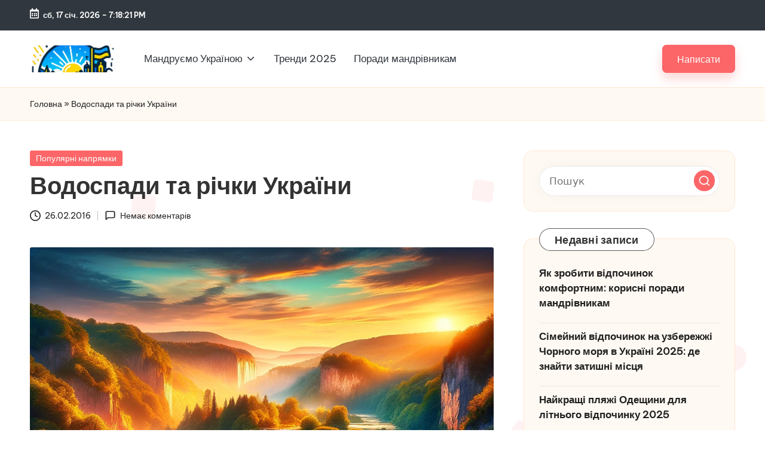

--- FILE ---
content_type: text/html; charset=UTF-8
request_url: https://demievka.kiev.ua/2016/02/vliyanie-kompyuternyx-igr-na-razvitie-rebyonka/
body_size: 20954
content:

<!DOCTYPE html>
<html lang="uk" itemscope itemtype="http://schema.org/WebPage" >
<head>
	<meta charset="UTF-8">
	<link rel="profile" href="https://gmpg.org/xfn/11">
	<meta name='robots' content='index, follow, max-image-preview:large, max-snippet:-1, max-video-preview:-1' />

<!-- Google Tag Manager for WordPress by gtm4wp.com -->
<script data-cfasync="false" data-pagespeed-no-defer>
	var gtm4wp_datalayer_name = "dataLayer";
	var dataLayer = dataLayer || [];
</script>
<!-- End Google Tag Manager for WordPress by gtm4wp.com --><meta name="viewport" content="width=device-width, initial-scale=1">
	<!-- This site is optimized with the Yoast SEO plugin v25.5 - https://yoast.com/wordpress/plugins/seo/ -->
	<title>Водоспади та річки України - Подорожуй Україною з Demievka</title>
	<link rel="canonical" href="https://demievka.kiev.ua/2016/02/vliyanie-kompyuternyx-igr-na-razvitie-rebyonka/" />
	<meta property="og:locale" content="uk_UA" />
	<meta property="og:type" content="article" />
	<meta property="og:title" content="Водоспади та річки України - Подорожуй Україною з Demievka" />
	<meta property="og:description" content="Україна — країна, що має неймовірну кількість природних див, серед яких особливе місце займають водоспади&hellip;" />
	<meta property="og:url" content="https://demievka.kiev.ua/2016/02/vliyanie-kompyuternyx-igr-na-razvitie-rebyonka/" />
	<meta property="og:site_name" content="Подорожуй Україною з Demievka" />
	<meta property="article:published_time" content="2016-02-26T09:47:03+00:00" />
	<meta property="article:modified_time" content="2024-03-26T09:51:41+00:00" />
	<meta property="og:image" content="https://demievka.kiev.ua/wp-content/uploads/2024/03/171.webp" />
	<meta property="og:image:width" content="1024" />
	<meta property="og:image:height" content="1024" />
	<meta property="og:image:type" content="image/webp" />
	<meta name="author" content="melmen" />
	<meta name="twitter:card" content="summary_large_image" />
	<meta name="twitter:label1" content="Написано" />
	<meta name="twitter:data1" content="melmen" />
	<meta name="twitter:label2" content="Прибл. час читання" />
	<meta name="twitter:data2" content="2 хвилини" />
	<script type="application/ld+json" class="yoast-schema-graph">{"@context":"https://schema.org","@graph":[{"@type":"Article","@id":"https://demievka.kiev.ua/2016/02/vliyanie-kompyuternyx-igr-na-razvitie-rebyonka/#article","isPartOf":{"@id":"https://demievka.kiev.ua/2016/02/vliyanie-kompyuternyx-igr-na-razvitie-rebyonka/"},"author":{"name":"melmen","@id":"https://demievka.kiev.ua/#/schema/person/8c16f9b9e86f4913c2a457cc9cf819de"},"headline":"Водоспади та річки України","datePublished":"2016-02-26T09:47:03+00:00","dateModified":"2024-03-26T09:51:41+00:00","mainEntityOfPage":{"@id":"https://demievka.kiev.ua/2016/02/vliyanie-kompyuternyx-igr-na-razvitie-rebyonka/"},"wordCount":408,"commentCount":0,"publisher":{"@id":"https://demievka.kiev.ua/#/schema/person/8c16f9b9e86f4913c2a457cc9cf819de"},"image":{"@id":"https://demievka.kiev.ua/2016/02/vliyanie-kompyuternyx-igr-na-razvitie-rebyonka/#primaryimage"},"thumbnailUrl":"https://demievka.kiev.ua/wp-content/uploads/2024/03/171.webp","articleSection":["Популярні напрямки"],"inLanguage":"uk","potentialAction":[{"@type":"CommentAction","name":"Comment","target":["https://demievka.kiev.ua/2016/02/vliyanie-kompyuternyx-igr-na-razvitie-rebyonka/#respond"]}]},{"@type":"WebPage","@id":"https://demievka.kiev.ua/2016/02/vliyanie-kompyuternyx-igr-na-razvitie-rebyonka/","url":"https://demievka.kiev.ua/2016/02/vliyanie-kompyuternyx-igr-na-razvitie-rebyonka/","name":"Водоспади та річки України - Подорожуй Україною з Demievka","isPartOf":{"@id":"https://demievka.kiev.ua/#website"},"primaryImageOfPage":{"@id":"https://demievka.kiev.ua/2016/02/vliyanie-kompyuternyx-igr-na-razvitie-rebyonka/#primaryimage"},"image":{"@id":"https://demievka.kiev.ua/2016/02/vliyanie-kompyuternyx-igr-na-razvitie-rebyonka/#primaryimage"},"thumbnailUrl":"https://demievka.kiev.ua/wp-content/uploads/2024/03/171.webp","datePublished":"2016-02-26T09:47:03+00:00","dateModified":"2024-03-26T09:51:41+00:00","breadcrumb":{"@id":"https://demievka.kiev.ua/2016/02/vliyanie-kompyuternyx-igr-na-razvitie-rebyonka/#breadcrumb"},"inLanguage":"uk","potentialAction":[{"@type":"ReadAction","target":["https://demievka.kiev.ua/2016/02/vliyanie-kompyuternyx-igr-na-razvitie-rebyonka/"]}]},{"@type":"ImageObject","inLanguage":"uk","@id":"https://demievka.kiev.ua/2016/02/vliyanie-kompyuternyx-igr-na-razvitie-rebyonka/#primaryimage","url":"https://demievka.kiev.ua/wp-content/uploads/2024/03/171.webp","contentUrl":"https://demievka.kiev.ua/wp-content/uploads/2024/03/171.webp","width":1024,"height":1024},{"@type":"BreadcrumbList","@id":"https://demievka.kiev.ua/2016/02/vliyanie-kompyuternyx-igr-na-razvitie-rebyonka/#breadcrumb","itemListElement":[{"@type":"ListItem","position":1,"name":"Головна","item":"https://demievka.kiev.ua/"},{"@type":"ListItem","position":2,"name":"Водоспади та річки України"}]},{"@type":"WebSite","@id":"https://demievka.kiev.ua/#website","url":"https://demievka.kiev.ua/","name":"Подорожуй з Demievka","description":"Традиції, Напрямки, Поради","publisher":{"@id":"https://demievka.kiev.ua/#/schema/person/8c16f9b9e86f4913c2a457cc9cf819de"},"potentialAction":[{"@type":"SearchAction","target":{"@type":"EntryPoint","urlTemplate":"https://demievka.kiev.ua/?s={search_term_string}"},"query-input":{"@type":"PropertyValueSpecification","valueRequired":true,"valueName":"search_term_string"}}],"inLanguage":"uk"},{"@type":["Person","Organization"],"@id":"https://demievka.kiev.ua/#/schema/person/8c16f9b9e86f4913c2a457cc9cf819de","name":"melmen","image":{"@type":"ImageObject","inLanguage":"uk","@id":"https://demievka.kiev.ua/#/schema/person/image/","url":"https://demievka.kiev.ua/wp-content/uploads/2024/03/cropped-6.webp","contentUrl":"https://demievka.kiev.ua/wp-content/uploads/2024/03/cropped-6.webp","width":642,"height":204,"caption":"melmen"},"logo":{"@id":"https://demievka.kiev.ua/#/schema/person/image/"},"sameAs":["https://demievka.kiev.ua"],"url":"https://demievka.kiev.ua/author/melmen/"}]}</script>
	<!-- / Yoast SEO plugin. -->


<link rel='dns-prefetch' href='//fonts.googleapis.com' />
<link rel="alternate" type="application/rss+xml" title="Подорожуй Україною з Demievka &raquo; стрічка" href="https://demievka.kiev.ua/feed/" />
<link rel="alternate" type="application/rss+xml" title="Подорожуй Україною з Demievka &raquo; Канал коментарів" href="https://demievka.kiev.ua/comments/feed/" />
<link rel="alternate" type="application/rss+xml" title="Подорожуй Україною з Demievka &raquo; Водоспади та річки України Канал коментарів" href="https://demievka.kiev.ua/2016/02/vliyanie-kompyuternyx-igr-na-razvitie-rebyonka/feed/" />
<link rel="alternate" title="oEmbed (JSON)" type="application/json+oembed" href="https://demievka.kiev.ua/wp-json/oembed/1.0/embed?url=https%3A%2F%2Fdemievka.kiev.ua%2F2016%2F02%2Fvliyanie-kompyuternyx-igr-na-razvitie-rebyonka%2F" />
<link rel="alternate" title="oEmbed (XML)" type="text/xml+oembed" href="https://demievka.kiev.ua/wp-json/oembed/1.0/embed?url=https%3A%2F%2Fdemievka.kiev.ua%2F2016%2F02%2Fvliyanie-kompyuternyx-igr-na-razvitie-rebyonka%2F&#038;format=xml" />
<style id='wp-img-auto-sizes-contain-inline-css'>
img:is([sizes=auto i],[sizes^="auto," i]){contain-intrinsic-size:3000px 1500px}
/*# sourceURL=wp-img-auto-sizes-contain-inline-css */
</style>
<style id='wp-emoji-styles-inline-css'>

	img.wp-smiley, img.emoji {
		display: inline !important;
		border: none !important;
		box-shadow: none !important;
		height: 1em !important;
		width: 1em !important;
		margin: 0 0.07em !important;
		vertical-align: -0.1em !important;
		background: none !important;
		padding: 0 !important;
	}
/*# sourceURL=wp-emoji-styles-inline-css */
</style>
<style id='wp-block-library-inline-css'>
:root{--wp-block-synced-color:#7a00df;--wp-block-synced-color--rgb:122,0,223;--wp-bound-block-color:var(--wp-block-synced-color);--wp-editor-canvas-background:#ddd;--wp-admin-theme-color:#007cba;--wp-admin-theme-color--rgb:0,124,186;--wp-admin-theme-color-darker-10:#006ba1;--wp-admin-theme-color-darker-10--rgb:0,107,160.5;--wp-admin-theme-color-darker-20:#005a87;--wp-admin-theme-color-darker-20--rgb:0,90,135;--wp-admin-border-width-focus:2px}@media (min-resolution:192dpi){:root{--wp-admin-border-width-focus:1.5px}}.wp-element-button{cursor:pointer}:root .has-very-light-gray-background-color{background-color:#eee}:root .has-very-dark-gray-background-color{background-color:#313131}:root .has-very-light-gray-color{color:#eee}:root .has-very-dark-gray-color{color:#313131}:root .has-vivid-green-cyan-to-vivid-cyan-blue-gradient-background{background:linear-gradient(135deg,#00d084,#0693e3)}:root .has-purple-crush-gradient-background{background:linear-gradient(135deg,#34e2e4,#4721fb 50%,#ab1dfe)}:root .has-hazy-dawn-gradient-background{background:linear-gradient(135deg,#faaca8,#dad0ec)}:root .has-subdued-olive-gradient-background{background:linear-gradient(135deg,#fafae1,#67a671)}:root .has-atomic-cream-gradient-background{background:linear-gradient(135deg,#fdd79a,#004a59)}:root .has-nightshade-gradient-background{background:linear-gradient(135deg,#330968,#31cdcf)}:root .has-midnight-gradient-background{background:linear-gradient(135deg,#020381,#2874fc)}:root{--wp--preset--font-size--normal:16px;--wp--preset--font-size--huge:42px}.has-regular-font-size{font-size:1em}.has-larger-font-size{font-size:2.625em}.has-normal-font-size{font-size:var(--wp--preset--font-size--normal)}.has-huge-font-size{font-size:var(--wp--preset--font-size--huge)}.has-text-align-center{text-align:center}.has-text-align-left{text-align:left}.has-text-align-right{text-align:right}.has-fit-text{white-space:nowrap!important}#end-resizable-editor-section{display:none}.aligncenter{clear:both}.items-justified-left{justify-content:flex-start}.items-justified-center{justify-content:center}.items-justified-right{justify-content:flex-end}.items-justified-space-between{justify-content:space-between}.screen-reader-text{border:0;clip-path:inset(50%);height:1px;margin:-1px;overflow:hidden;padding:0;position:absolute;width:1px;word-wrap:normal!important}.screen-reader-text:focus{background-color:#ddd;clip-path:none;color:#444;display:block;font-size:1em;height:auto;left:5px;line-height:normal;padding:15px 23px 14px;text-decoration:none;top:5px;width:auto;z-index:100000}html :where(.has-border-color){border-style:solid}html :where([style*=border-top-color]){border-top-style:solid}html :where([style*=border-right-color]){border-right-style:solid}html :where([style*=border-bottom-color]){border-bottom-style:solid}html :where([style*=border-left-color]){border-left-style:solid}html :where([style*=border-width]){border-style:solid}html :where([style*=border-top-width]){border-top-style:solid}html :where([style*=border-right-width]){border-right-style:solid}html :where([style*=border-bottom-width]){border-bottom-style:solid}html :where([style*=border-left-width]){border-left-style:solid}html :where(img[class*=wp-image-]){height:auto;max-width:100%}:where(figure){margin:0 0 1em}html :where(.is-position-sticky){--wp-admin--admin-bar--position-offset:var(--wp-admin--admin-bar--height,0px)}@media screen and (max-width:600px){html :where(.is-position-sticky){--wp-admin--admin-bar--position-offset:0px}}

/*# sourceURL=wp-block-library-inline-css */
</style><style id='global-styles-inline-css'>
:root{--wp--preset--aspect-ratio--square: 1;--wp--preset--aspect-ratio--4-3: 4/3;--wp--preset--aspect-ratio--3-4: 3/4;--wp--preset--aspect-ratio--3-2: 3/2;--wp--preset--aspect-ratio--2-3: 2/3;--wp--preset--aspect-ratio--16-9: 16/9;--wp--preset--aspect-ratio--9-16: 9/16;--wp--preset--color--black: #000000;--wp--preset--color--cyan-bluish-gray: #abb8c3;--wp--preset--color--white: #ffffff;--wp--preset--color--pale-pink: #f78da7;--wp--preset--color--vivid-red: #cf2e2e;--wp--preset--color--luminous-vivid-orange: #ff6900;--wp--preset--color--luminous-vivid-amber: #fcb900;--wp--preset--color--light-green-cyan: #7bdcb5;--wp--preset--color--vivid-green-cyan: #00d084;--wp--preset--color--pale-cyan-blue: #8ed1fc;--wp--preset--color--vivid-cyan-blue: #0693e3;--wp--preset--color--vivid-purple: #9b51e0;--wp--preset--gradient--vivid-cyan-blue-to-vivid-purple: linear-gradient(135deg,rgb(6,147,227) 0%,rgb(155,81,224) 100%);--wp--preset--gradient--light-green-cyan-to-vivid-green-cyan: linear-gradient(135deg,rgb(122,220,180) 0%,rgb(0,208,130) 100%);--wp--preset--gradient--luminous-vivid-amber-to-luminous-vivid-orange: linear-gradient(135deg,rgb(252,185,0) 0%,rgb(255,105,0) 100%);--wp--preset--gradient--luminous-vivid-orange-to-vivid-red: linear-gradient(135deg,rgb(255,105,0) 0%,rgb(207,46,46) 100%);--wp--preset--gradient--very-light-gray-to-cyan-bluish-gray: linear-gradient(135deg,rgb(238,238,238) 0%,rgb(169,184,195) 100%);--wp--preset--gradient--cool-to-warm-spectrum: linear-gradient(135deg,rgb(74,234,220) 0%,rgb(151,120,209) 20%,rgb(207,42,186) 40%,rgb(238,44,130) 60%,rgb(251,105,98) 80%,rgb(254,248,76) 100%);--wp--preset--gradient--blush-light-purple: linear-gradient(135deg,rgb(255,206,236) 0%,rgb(152,150,240) 100%);--wp--preset--gradient--blush-bordeaux: linear-gradient(135deg,rgb(254,205,165) 0%,rgb(254,45,45) 50%,rgb(107,0,62) 100%);--wp--preset--gradient--luminous-dusk: linear-gradient(135deg,rgb(255,203,112) 0%,rgb(199,81,192) 50%,rgb(65,88,208) 100%);--wp--preset--gradient--pale-ocean: linear-gradient(135deg,rgb(255,245,203) 0%,rgb(182,227,212) 50%,rgb(51,167,181) 100%);--wp--preset--gradient--electric-grass: linear-gradient(135deg,rgb(202,248,128) 0%,rgb(113,206,126) 100%);--wp--preset--gradient--midnight: linear-gradient(135deg,rgb(2,3,129) 0%,rgb(40,116,252) 100%);--wp--preset--font-size--small: 13px;--wp--preset--font-size--medium: 20px;--wp--preset--font-size--large: 36px;--wp--preset--font-size--x-large: 42px;--wp--preset--spacing--20: 0.44rem;--wp--preset--spacing--30: 0.67rem;--wp--preset--spacing--40: 1rem;--wp--preset--spacing--50: 1.5rem;--wp--preset--spacing--60: 2.25rem;--wp--preset--spacing--70: 3.38rem;--wp--preset--spacing--80: 5.06rem;--wp--preset--shadow--natural: 6px 6px 9px rgba(0, 0, 0, 0.2);--wp--preset--shadow--deep: 12px 12px 50px rgba(0, 0, 0, 0.4);--wp--preset--shadow--sharp: 6px 6px 0px rgba(0, 0, 0, 0.2);--wp--preset--shadow--outlined: 6px 6px 0px -3px rgb(255, 255, 255), 6px 6px rgb(0, 0, 0);--wp--preset--shadow--crisp: 6px 6px 0px rgb(0, 0, 0);}:where(.is-layout-flex){gap: 0.5em;}:where(.is-layout-grid){gap: 0.5em;}body .is-layout-flex{display: flex;}.is-layout-flex{flex-wrap: wrap;align-items: center;}.is-layout-flex > :is(*, div){margin: 0;}body .is-layout-grid{display: grid;}.is-layout-grid > :is(*, div){margin: 0;}:where(.wp-block-columns.is-layout-flex){gap: 2em;}:where(.wp-block-columns.is-layout-grid){gap: 2em;}:where(.wp-block-post-template.is-layout-flex){gap: 1.25em;}:where(.wp-block-post-template.is-layout-grid){gap: 1.25em;}.has-black-color{color: var(--wp--preset--color--black) !important;}.has-cyan-bluish-gray-color{color: var(--wp--preset--color--cyan-bluish-gray) !important;}.has-white-color{color: var(--wp--preset--color--white) !important;}.has-pale-pink-color{color: var(--wp--preset--color--pale-pink) !important;}.has-vivid-red-color{color: var(--wp--preset--color--vivid-red) !important;}.has-luminous-vivid-orange-color{color: var(--wp--preset--color--luminous-vivid-orange) !important;}.has-luminous-vivid-amber-color{color: var(--wp--preset--color--luminous-vivid-amber) !important;}.has-light-green-cyan-color{color: var(--wp--preset--color--light-green-cyan) !important;}.has-vivid-green-cyan-color{color: var(--wp--preset--color--vivid-green-cyan) !important;}.has-pale-cyan-blue-color{color: var(--wp--preset--color--pale-cyan-blue) !important;}.has-vivid-cyan-blue-color{color: var(--wp--preset--color--vivid-cyan-blue) !important;}.has-vivid-purple-color{color: var(--wp--preset--color--vivid-purple) !important;}.has-black-background-color{background-color: var(--wp--preset--color--black) !important;}.has-cyan-bluish-gray-background-color{background-color: var(--wp--preset--color--cyan-bluish-gray) !important;}.has-white-background-color{background-color: var(--wp--preset--color--white) !important;}.has-pale-pink-background-color{background-color: var(--wp--preset--color--pale-pink) !important;}.has-vivid-red-background-color{background-color: var(--wp--preset--color--vivid-red) !important;}.has-luminous-vivid-orange-background-color{background-color: var(--wp--preset--color--luminous-vivid-orange) !important;}.has-luminous-vivid-amber-background-color{background-color: var(--wp--preset--color--luminous-vivid-amber) !important;}.has-light-green-cyan-background-color{background-color: var(--wp--preset--color--light-green-cyan) !important;}.has-vivid-green-cyan-background-color{background-color: var(--wp--preset--color--vivid-green-cyan) !important;}.has-pale-cyan-blue-background-color{background-color: var(--wp--preset--color--pale-cyan-blue) !important;}.has-vivid-cyan-blue-background-color{background-color: var(--wp--preset--color--vivid-cyan-blue) !important;}.has-vivid-purple-background-color{background-color: var(--wp--preset--color--vivid-purple) !important;}.has-black-border-color{border-color: var(--wp--preset--color--black) !important;}.has-cyan-bluish-gray-border-color{border-color: var(--wp--preset--color--cyan-bluish-gray) !important;}.has-white-border-color{border-color: var(--wp--preset--color--white) !important;}.has-pale-pink-border-color{border-color: var(--wp--preset--color--pale-pink) !important;}.has-vivid-red-border-color{border-color: var(--wp--preset--color--vivid-red) !important;}.has-luminous-vivid-orange-border-color{border-color: var(--wp--preset--color--luminous-vivid-orange) !important;}.has-luminous-vivid-amber-border-color{border-color: var(--wp--preset--color--luminous-vivid-amber) !important;}.has-light-green-cyan-border-color{border-color: var(--wp--preset--color--light-green-cyan) !important;}.has-vivid-green-cyan-border-color{border-color: var(--wp--preset--color--vivid-green-cyan) !important;}.has-pale-cyan-blue-border-color{border-color: var(--wp--preset--color--pale-cyan-blue) !important;}.has-vivid-cyan-blue-border-color{border-color: var(--wp--preset--color--vivid-cyan-blue) !important;}.has-vivid-purple-border-color{border-color: var(--wp--preset--color--vivid-purple) !important;}.has-vivid-cyan-blue-to-vivid-purple-gradient-background{background: var(--wp--preset--gradient--vivid-cyan-blue-to-vivid-purple) !important;}.has-light-green-cyan-to-vivid-green-cyan-gradient-background{background: var(--wp--preset--gradient--light-green-cyan-to-vivid-green-cyan) !important;}.has-luminous-vivid-amber-to-luminous-vivid-orange-gradient-background{background: var(--wp--preset--gradient--luminous-vivid-amber-to-luminous-vivid-orange) !important;}.has-luminous-vivid-orange-to-vivid-red-gradient-background{background: var(--wp--preset--gradient--luminous-vivid-orange-to-vivid-red) !important;}.has-very-light-gray-to-cyan-bluish-gray-gradient-background{background: var(--wp--preset--gradient--very-light-gray-to-cyan-bluish-gray) !important;}.has-cool-to-warm-spectrum-gradient-background{background: var(--wp--preset--gradient--cool-to-warm-spectrum) !important;}.has-blush-light-purple-gradient-background{background: var(--wp--preset--gradient--blush-light-purple) !important;}.has-blush-bordeaux-gradient-background{background: var(--wp--preset--gradient--blush-bordeaux) !important;}.has-luminous-dusk-gradient-background{background: var(--wp--preset--gradient--luminous-dusk) !important;}.has-pale-ocean-gradient-background{background: var(--wp--preset--gradient--pale-ocean) !important;}.has-electric-grass-gradient-background{background: var(--wp--preset--gradient--electric-grass) !important;}.has-midnight-gradient-background{background: var(--wp--preset--gradient--midnight) !important;}.has-small-font-size{font-size: var(--wp--preset--font-size--small) !important;}.has-medium-font-size{font-size: var(--wp--preset--font-size--medium) !important;}.has-large-font-size{font-size: var(--wp--preset--font-size--large) !important;}.has-x-large-font-size{font-size: var(--wp--preset--font-size--x-large) !important;}
/*# sourceURL=global-styles-inline-css */
</style>

<style id='classic-theme-styles-inline-css'>
/*! This file is auto-generated */
.wp-block-button__link{color:#fff;background-color:#32373c;border-radius:9999px;box-shadow:none;text-decoration:none;padding:calc(.667em + 2px) calc(1.333em + 2px);font-size:1.125em}.wp-block-file__button{background:#32373c;color:#fff;text-decoration:none}
/*# sourceURL=/wp-includes/css/classic-themes.min.css */
</style>
<link rel='stylesheet' id='ez-toc-css' href='https://demievka.kiev.ua/wp-content/plugins/easy-table-of-contents/assets/css/screen.min.css?ver=2.0.75' media='all' />
<style id='ez-toc-inline-css'>
div#ez-toc-container .ez-toc-title {font-size: 120%;}div#ez-toc-container .ez-toc-title {font-weight: 500;}div#ez-toc-container ul li , div#ez-toc-container ul li a {font-size: 95%;}div#ez-toc-container ul li , div#ez-toc-container ul li a {font-weight: 500;}div#ez-toc-container nav ul ul li {font-size: 90%;}
.ez-toc-container-direction {direction: ltr;}.ez-toc-counter ul{counter-reset: item ;}.ez-toc-counter nav ul li a::before {content: counters(item, '.', decimal) '. ';display: inline-block;counter-increment: item;flex-grow: 0;flex-shrink: 0;margin-right: .2em; float: left; }.ez-toc-widget-direction {direction: ltr;}.ez-toc-widget-container ul{counter-reset: item ;}.ez-toc-widget-container nav ul li a::before {content: counters(item, '.', decimal) '. ';display: inline-block;counter-increment: item;flex-grow: 0;flex-shrink: 0;margin-right: .2em; float: left; }
/*# sourceURL=ez-toc-inline-css */
</style>
<link rel='stylesheet' id='parent-style-css' href='https://demievka.kiev.ua/wp-content/themes/bloglo/style.css?ver=88fe66242f1fad7d18cd7e154a4a49f0' media='all' />
<link rel='stylesheet' id='child-style-css' href='https://demievka.kiev.ua/wp-content/themes/blogmate/style.css?ver=88fe66242f1fad7d18cd7e154a4a49f0' media='all' />
<link rel='stylesheet' id='FontAwesome-css' href='https://demievka.kiev.ua/wp-content/themes/bloglo/assets/css/all.min.css?ver=5.15.4' media='all' />
<link rel='stylesheet' id='bloglo-styles-css' href='https://demievka.kiev.ua/wp-content/themes/bloglo/assets/css/style.min.css?ver=1.1.20' media='all' />
<link rel='stylesheet' id='bloglo-google-fonts-css' href='//fonts.googleapis.com/css?family=Be+Vietnam+Pro%3A400%7CPlayfair+Display%3A400%2C400i%7CPlus+Jakarta+Sans%3A500&#038;display=swap&#038;subsets=latin&#038;ver=1.1.20' media='' />
<link rel='stylesheet' id='bloglo-dynamic-styles-css' href='https://demievka.kiev.ua/wp-content/uploads/bloglo/dynamic-styles.css?ver=1768313310' media='all' />
<script src="https://demievka.kiev.ua/wp-content/plugins/wp-yandex-metrika/assets/YmEc.min.js?ver=1.2.1" id="wp-yandex-metrika_YmEc-js"></script>
<script id="wp-yandex-metrika_YmEc-js-after">
window.tmpwpym={datalayername:'dataLayer',counters:JSON.parse('[{"number":"96827087","webvisor":0}]'),targets:JSON.parse('[]')};
//# sourceURL=wp-yandex-metrika_YmEc-js-after
</script>
<script src="https://demievka.kiev.ua/wp-includes/js/jquery/jquery.min.js?ver=3.7.1" id="jquery-core-js"></script>
<script src="https://demievka.kiev.ua/wp-includes/js/jquery/jquery-migrate.min.js?ver=3.4.1" id="jquery-migrate-js"></script>
<script src="https://demievka.kiev.ua/wp-content/plugins/wp-yandex-metrika/assets/frontend.min.js?ver=1.2.1" id="wp-yandex-metrika_frontend-js"></script>
<link rel="https://api.w.org/" href="https://demievka.kiev.ua/wp-json/" /><link rel="alternate" title="JSON" type="application/json" href="https://demievka.kiev.ua/wp-json/wp/v2/posts/512" /><link rel="EditURI" type="application/rsd+xml" title="RSD" href="https://demievka.kiev.ua/xmlrpc.php?rsd" />
<meta name="verification" content="f612c7d25f5690ad41496fcfdbf8d1" />
<!-- Google Tag Manager for WordPress by gtm4wp.com -->
<!-- GTM Container placement set to automatic -->
<script data-cfasync="false" data-pagespeed-no-defer>
	var dataLayer_content = {"pagePostType":"post","pagePostType2":"single-post","pageCategory":["popularni-napramki"],"pagePostAuthor":"melmen"};
	dataLayer.push( dataLayer_content );
</script>
<script data-cfasync="false" data-pagespeed-no-defer>
(function(w,d,s,l,i){w[l]=w[l]||[];w[l].push({'gtm.start':
new Date().getTime(),event:'gtm.js'});var f=d.getElementsByTagName(s)[0],
j=d.createElement(s),dl=l!='dataLayer'?'&l='+l:'';j.async=true;j.src=
'//www.googletagmanager.com/gtm.js?id='+i+dl;f.parentNode.insertBefore(j,f);
})(window,document,'script','dataLayer','GTM-TBGCXTRZ');
</script>
<!-- End Google Tag Manager for WordPress by gtm4wp.com --><link rel="pingback" href="https://demievka.kiev.ua/xmlrpc.php">
<meta name="theme-color" content="#FC6668">        <!-- Yandex.Metrica counter -->
        <script type="text/javascript">
            (function (m, e, t, r, i, k, a) {
                m[i] = m[i] || function () {
                    (m[i].a = m[i].a || []).push(arguments)
                };
                m[i].l = 1 * new Date();
                k = e.createElement(t), a = e.getElementsByTagName(t)[0], k.async = 1, k.src = r, a.parentNode.insertBefore(k, a)
            })

            (window, document, "script", "https://mc.yandex.ru/metrika/tag.js", "ym");

            ym("96827087", "init", {
                clickmap: true,
                trackLinks: true,
                accurateTrackBounce: true,
                webvisor: false,
                ecommerce: "dataLayer",
                params: {
                    __ym: {
                        "ymCmsPlugin": {
                            "cms": "wordpress",
                            "cmsVersion":"6.9",
                            "pluginVersion": "1.2.1",
                            "ymCmsRip": "1546019235"
                        }
                    }
                }
            });
        </script>
        <!-- /Yandex.Metrica counter -->
        <link rel="icon" href="https://demievka.kiev.ua/wp-content/uploads/2024/03/cropped-6-1-32x32.webp" sizes="32x32" />
<link rel="icon" href="https://demievka.kiev.ua/wp-content/uploads/2024/03/cropped-6-1-192x192.webp" sizes="192x192" />
<link rel="apple-touch-icon" href="https://demievka.kiev.ua/wp-content/uploads/2024/03/cropped-6-1-180x180.webp" />
<meta name="msapplication-TileImage" content="https://demievka.kiev.ua/wp-content/uploads/2024/03/cropped-6-1-270x270.webp" />
</head>

<body data-rsssl=1 class="wp-singular post-template-default single single-post postid-512 single-format-standard wp-custom-logo wp-embed-responsive wp-theme-bloglo wp-child-theme-blogmate bloglo-layout__fw-contained bloglo-header-layout-2 bloglo-menu-animation-squarebox bloglo-header__separators-none bloglo-single-title-in-content bloglo-page-title-align-left comments-open bloglo-has-sidebar bloglo-sticky-sidebar bloglo-sidebar-style-3 bloglo-sidebar-position__right-sidebar bloglo-sidebar-r__after-content entry-media-hover-style-1 bloglo-copyright-layout-1 is-section-heading-init-s2 is-footer-heading-init-s1 bloglo-input-supported validate-comment-form bloglo-menu-accessibility">


<!-- GTM Container placement set to automatic -->
<!-- Google Tag Manager (noscript) -->
				<noscript><iframe src="https://www.googletagmanager.com/ns.html?id=GTM-TBGCXTRZ" height="0" width="0" style="display:none;visibility:hidden" aria-hidden="true"></iframe></noscript>
<!-- End Google Tag Manager (noscript) -->
<div id="page" class="hfeed site">
	<a class="skip-link screen-reader-text" href="#main">Перейти до вмісту</a>

	
	
	<header id="masthead" class="site-header" role="banner" itemtype="https://schema.org/WPHeader" itemscope="itemscope">
		
<div id="bloglo-topbar" >
	<div class="bloglo-container">
		<div class="bloglo-flex-row">
			<div class="col-md flex-basis-auto start-sm"><div class="bloglo-topbar-widget__text bloglo-topbar-widget bloglo-all"><span><i class="far fa-calendar-alt fa-lg bloglo-icon"></i><strong><span id="bloglo-date"></span> - <span id="bloglo-time"></span></strong></span></div><!-- END .bloglo-topbar-widget --></div>
			<div class="col-md flex-basis-auto end-sm"><div class="bloglo-topbar-widget__text bloglo-topbar-widget bloglo-all"><span></span></div><!-- END .bloglo-topbar-widget --></div>
		</div>
	</div>
</div><!-- END #bloglo-topbar -->
<div id="bloglo-header" >
		<div id="bloglo-header-inner">
		
<div class="bloglo-container bloglo-header-container">

	
<div class="bloglo-logo bloglo-header-element" itemtype="https://schema.org/Organization" itemscope="itemscope">
	<div class="logo-inner"><a href="https://demievka.kiev.ua/" rel="home" class="" itemprop="url">
					<img src="https://demievka.kiev.ua/wp-content/uploads/2024/03/cropped-6.webp" alt="Подорожуй Україною з Demievka" width="642" height="204" class="" itemprop="logo"/>
				</a><span class="site-title screen-reader-text" itemprop="name">
					<a href="https://demievka.kiev.ua/" rel="home" itemprop="url">
						Подорожуй Україною з Demievka
					</a>
				</span><p class="site-description screen-reader-text" itemprop="description">
						Традиції, Напрямки, Поради
					</p></div></div><!-- END .bloglo-logo -->

	<span class="bloglo-header-element bloglo-mobile-nav">
				<button class="bloglo-hamburger hamburger--spin bloglo-hamburger-bloglo-primary-nav" aria-label="Меню" aria-controls="bloglo-primary-nav" type="button">

			
			<span class="hamburger-box">
				<span class="hamburger-inner"></span>
			</span>

		</button>
				
<nav class="site-navigation main-navigation bloglo-primary-nav bloglo-nav bloglo-header-element" role="navigation" itemtype="https://schema.org/SiteNavigationElement" itemscope="itemscope" aria-label="Навігація по сайту">

<ul id="bloglo-primary-nav" class="menu"><li id="menu-item-801" class="menu-item menu-item-type-taxonomy menu-item-object-category current-post-ancestor menu-item-has-children menu-item-801"><a href="https://demievka.kiev.ua/mandruyemo-ukrayinoyu/"><span>Мандруємо Україною</span><svg class="bloglo-icon" xmlns="http://www.w3.org/2000/svg" width="32" height="32" viewBox="0 0 32 32"><path d="M24.958 10.483a1.29 1.29 0 00-1.868 0l-7.074 7.074-7.074-7.074c-.534-.534-1.335-.534-1.868 0s-.534 1.335 0 1.868l8.008 8.008c.267.267.667.4.934.4s.667-.133.934-.4l8.008-8.008a1.29 1.29 0 000-1.868z" /></svg></a><button type="button" class="bloglo-mobile-toggen"><svg class="bloglo-icon" xmlns="http://www.w3.org/2000/svg" width="32" height="32" viewBox="0 0 32 32"><path d="M24.958 10.483a1.29 1.29 0 00-1.868 0l-7.074 7.074-7.074-7.074c-.534-.534-1.335-.534-1.868 0s-.534 1.335 0 1.868l8.008 8.008c.267.267.667.4.934.4s.667-.133.934-.4l8.008-8.008a1.29 1.29 0 000-1.868z" /></svg></button>
<ul class="sub-menu">
	<li id="menu-item-803" class="menu-item menu-item-type-taxonomy menu-item-object-category menu-item-803"><a href="https://demievka.kiev.ua/mandruyemo-ukrayinoyu/aktivniy-vidpochinek/"><span>Активний відпочинок</span></a></li>
	<li id="menu-item-804" class="menu-item menu-item-type-taxonomy menu-item-object-category menu-item-804"><a href="https://demievka.kiev.ua/mandruyemo-ukrayinoyu/hastronomichniy-turizm/"><span>Гастрономічний туризм</span></a></li>
	<li id="menu-item-805" class="menu-item menu-item-type-taxonomy menu-item-object-category current-post-ancestor current-menu-parent current-post-parent menu-item-805"><a href="https://demievka.kiev.ua/mandruyemo-ukrayinoyu/popularni-napramki/"><span>Популярні напрямки</span></a></li>
	<li id="menu-item-806" class="menu-item menu-item-type-taxonomy menu-item-object-category menu-item-806"><a href="https://demievka.kiev.ua/mandruyemo-ukrayinoyu/ukrainski-traditsii/"><span>Українські традиції</span></a></li>
</ul>
</li>
<li id="menu-item-862" class="menu-item menu-item-type-taxonomy menu-item-object-category menu-item-862"><a href="https://demievka.kiev.ua/trendy-2025/"><span>Тренди 2025</span></a></li>
<li id="menu-item-802" class="menu-item menu-item-type-taxonomy menu-item-object-category menu-item-802"><a href="https://demievka.kiev.ua/poradi-mandrivnikam/"><span>Поради мандрівникам</span></a></li>
</ul></nav><!-- END .bloglo-nav -->
	</span>

	
<nav class="site-navigation main-navigation bloglo-primary-nav bloglo-nav bloglo-header-element" role="navigation" itemtype="https://schema.org/SiteNavigationElement" itemscope="itemscope" aria-label="Навігація по сайту">

<ul id="bloglo-primary-nav" class="menu"><li class="menu-item menu-item-type-taxonomy menu-item-object-category current-post-ancestor menu-item-has-children menu-item-801"><a href="https://demievka.kiev.ua/mandruyemo-ukrayinoyu/"><span>Мандруємо Україною</span><svg class="bloglo-icon" xmlns="http://www.w3.org/2000/svg" width="32" height="32" viewBox="0 0 32 32"><path d="M24.958 10.483a1.29 1.29 0 00-1.868 0l-7.074 7.074-7.074-7.074c-.534-.534-1.335-.534-1.868 0s-.534 1.335 0 1.868l8.008 8.008c.267.267.667.4.934.4s.667-.133.934-.4l8.008-8.008a1.29 1.29 0 000-1.868z" /></svg></a><button type="button" class="bloglo-mobile-toggen"><svg class="bloglo-icon" xmlns="http://www.w3.org/2000/svg" width="32" height="32" viewBox="0 0 32 32"><path d="M24.958 10.483a1.29 1.29 0 00-1.868 0l-7.074 7.074-7.074-7.074c-.534-.534-1.335-.534-1.868 0s-.534 1.335 0 1.868l8.008 8.008c.267.267.667.4.934.4s.667-.133.934-.4l8.008-8.008a1.29 1.29 0 000-1.868z" /></svg></button>
<ul class="sub-menu">
	<li class="menu-item menu-item-type-taxonomy menu-item-object-category menu-item-803"><a href="https://demievka.kiev.ua/mandruyemo-ukrayinoyu/aktivniy-vidpochinek/"><span>Активний відпочинок</span></a></li>
	<li class="menu-item menu-item-type-taxonomy menu-item-object-category menu-item-804"><a href="https://demievka.kiev.ua/mandruyemo-ukrayinoyu/hastronomichniy-turizm/"><span>Гастрономічний туризм</span></a></li>
	<li class="menu-item menu-item-type-taxonomy menu-item-object-category current-post-ancestor current-menu-parent current-post-parent menu-item-805"><a href="https://demievka.kiev.ua/mandruyemo-ukrayinoyu/popularni-napramki/"><span>Популярні напрямки</span></a></li>
	<li class="menu-item menu-item-type-taxonomy menu-item-object-category menu-item-806"><a href="https://demievka.kiev.ua/mandruyemo-ukrayinoyu/ukrainski-traditsii/"><span>Українські традиції</span></a></li>
</ul>
</li>
<li class="menu-item menu-item-type-taxonomy menu-item-object-category menu-item-862"><a href="https://demievka.kiev.ua/trendy-2025/"><span>Тренди 2025</span></a></li>
<li class="menu-item menu-item-type-taxonomy menu-item-object-category menu-item-802"><a href="https://demievka.kiev.ua/poradi-mandrivnikam/"><span>Поради мандрівникам</span></a></li>
</ul></nav><!-- END .bloglo-nav -->
<div class="bloglo-header-widgets bloglo-header-element bloglo-widget-location-right"><div class="bloglo-header-widget__button bloglo-header-widget bloglo-hide-mobile-tablet"><div class="bloglo-widget-wrapper"><a href="mailto:info@demievka.kiev.ua" class="btn-small bloglo-btn" target="_blank" rel="noopener noreferrer" role="button"><span>Написати</span></a></div></div><!-- END .bloglo-header-widget --></div><!-- END .bloglo-header-widgets -->
</div><!-- END .bloglo-container -->
	</div><!-- END #bloglo-header-inner -->
	</div><!-- END #bloglo-header -->
			</header><!-- #masthead .site-header -->

	
			<div id="main" class="site-main">

			<div class="bloglo-breadcrumbs"><div class="bloglo-container bloglo-text-align-left"><span><span><a href="https://demievka.kiev.ua/">Головна</a></span> » <span class="breadcrumb_last" aria-current="page">Водоспади та річки України</span></span></div></div>

<div class="bloglo-container">

	<div id="primary" class="content-area">

		
		<main id="content" class="site-content" role="main" itemscope itemtype="http://schema.org/Blog">

			

<article id="post-512" class="bloglo-article post-512 post type-post status-publish format-standard has-post-thumbnail hentry category-popularni-napramki" itemscope="" itemtype="https://schema.org/CreativeWork">

	
<div class="post-category">

	<span class="cat-links"><span class="screen-reader-text">Опубліковано у</span><span><a href="https://demievka.kiev.ua/mandruyemo-ukrayinoyu/popularni-napramki/" rel="category">Популярні напрямки</a></span></span>
</div>

<header class="entry-header">

	
	<h1 class="entry-title" itemprop="headline">
		Водоспади та річки України	</h1>

</header>
<div class="entry-meta"><div class="entry-meta-elements"><span class="posted-on"><time class="entry-date published updated" datetime="2016-02-26T11:47:03+02:00"><svg class="bloglo-icon" aria-hidden="true" xmlns="http://www.w3.org/2000/svg" viewBox="0 0 29.36 29.36"><path d="M14.68 0a14.68 14.68 0 1014.68 14.68A14.64 14.64 0 0014.68 0zm0 26.69a12 12 0 1112-12 12 12 0 01-12 12zm5.87-10.54L16 13.88V6.67a1.25 1.25 0 00-1.33-1.33 1.26 1.26 0 00-1.34 1.33v8a1.28 1.28 0 00.81 1.2l5.33 2.67c.14.13.27.13.54.13a1.28 1.28 0 001.2-.8 1.41 1.41 0 00-.67-1.73z" /></svg>26.02.2016</time></span><span class="comments-link"><a href="https://demievka.kiev.ua/2016/02/vliyanie-kompyuternyx-igr-na-razvitie-rebyonka/#respond" class="comments-link" ><svg class="bloglo-icon" aria-hidden="true" xmlns="http://www.w3.org/2000/svg" width="32" height="32" viewBox="0 0 32 32"><path d="M25.358 2.075H6.673c-2.269 0-4.004 1.735-4.004 4.004v21.354c0 .534.267 1.068.801 1.201.133.133.4.133.534.133.4 0 .667-.133.934-.4l4.938-4.938h15.482c2.269 0 4.004-1.735 4.004-4.004V6.079c0-2.269-1.735-4.004-4.004-4.004zm1.335 17.35c0 .801-.534 1.335-1.335 1.335H9.342c-.4 0-.667.133-.934.4l-3.07 3.07V6.079c0-.801.534-1.335 1.335-1.335h18.685c.801 0 1.335.534 1.335 1.335v13.346z" /></svg>Немає коментарів</a></span></div></div><div class="post-thumb entry-media thumbnail"><img width="1024" height="1024" src="https://demievka.kiev.ua/wp-content/uploads/2024/03/171.webp" class="attachment-large size-large wp-post-image" alt="Водоспади та річки України" /></div>
<div class="entry-content bloglo-entry" itemprop="text">
	<p>Україна — країна, що має неймовірну кількість природних див, серед яких особливе місце займають водоспади та річки. Від засніжених вершин Карпат до широких степів на півдні, річкові системи України течуть через різноманітні ландшафти, створюючи вражаючі водоспади та затишні річкові вигини, які ваблять туристів своєю красою та унікальністю.</p>
<div id="ez-toc-container" class="ez-toc-v2_0_75 counter-hierarchy ez-toc-counter ez-toc-grey ez-toc-container-direction">
<div class="ez-toc-title-container">
<span class="ez-toc-title-toggle"><a href="#" class="ez-toc-pull-right ez-toc-btn ez-toc-btn-xs ez-toc-btn-default ez-toc-toggle" aria-label="Toggle Table of Content"><span class="ez-toc-js-icon-con"><span class=""><span class="eztoc-hide" style="display:none;">Toggle</span><span class="ez-toc-icon-toggle-span"><svg style="fill: #999;color:#999" xmlns="http://www.w3.org/2000/svg" class="list-377408" width="20px" height="20px" viewBox="0 0 24 24" fill="none"><path d="M6 6H4v2h2V6zm14 0H8v2h12V6zM4 11h2v2H4v-2zm16 0H8v2h12v-2zM4 16h2v2H4v-2zm16 0H8v2h12v-2z" fill="currentColor"></path></svg><svg style="fill: #999;color:#999" class="arrow-unsorted-368013" xmlns="http://www.w3.org/2000/svg" width="10px" height="10px" viewBox="0 0 24 24" version="1.2" baseProfile="tiny"><path d="M18.2 9.3l-6.2-6.3-6.2 6.3c-.2.2-.3.4-.3.7s.1.5.3.7c.2.2.4.3.7.3h11c.3 0 .5-.1.7-.3.2-.2.3-.5.3-.7s-.1-.5-.3-.7zM5.8 14.7l6.2 6.3 6.2-6.3c.2-.2.3-.5.3-.7s-.1-.5-.3-.7c-.2-.2-.4-.3-.7-.3h-11c-.3 0-.5.1-.7.3-.2.2-.3.5-.3.7s.1.5.3.7z"/></svg></span></span></span></a></span></div>
<nav><ul class='ez-toc-list ez-toc-list-level-1 ' ><li class='ez-toc-page-1 ez-toc-heading-level-2'><a class="ez-toc-link ez-toc-heading-1" href="#%D0%A0%D1%96%D1%87%D0%BA%D0%B8_%D0%A3%D0%BA%D1%80%D0%B0%D1%97%D0%BD%D0%B8_%D0%96%D0%B8%D0%B2%D0%BB%D0%B5%D0%BD%D0%BD%D1%8F_%D0%B4%D1%83%D1%88%D1%96_%D1%82%D0%B0_%D1%82%D1%96%D0%BB%D0%B0" >Річки України: Живлення душі та тіла</a></li><li class='ez-toc-page-1 ez-toc-heading-level-2'><a class="ez-toc-link ez-toc-heading-2" href="#%D0%92%D0%BE%D0%B4%D0%BE%D1%81%D0%BF%D0%B0%D0%B4%D0%B8_%D0%A3%D0%BA%D1%80%D0%B0%D1%97%D0%BD%D0%B8_%D0%9F%D1%80%D0%B8%D1%80%D0%BE%D0%B4%D0%BD%D1%96_%D0%BF%D0%B5%D1%80%D0%BB%D0%B8%D0%BD%D0%B8" >Водоспади України: Природні перлини</a></li><li class='ez-toc-page-1 ez-toc-heading-level-2'><a class="ez-toc-link ez-toc-heading-3" href="#%D0%95%D0%BA%D0%BE%D1%82%D1%83%D1%80%D0%B8%D0%B7%D0%BC_%D1%82%D0%B0_%D0%B2%D1%96%D0%B4%D0%BF%D0%BE%D1%87%D0%B8%D0%BD%D0%BE%D0%BA" >Екотуризм та відпочинок</a></li><li class='ez-toc-page-1 ez-toc-heading-level-2'><a class="ez-toc-link ez-toc-heading-4" href="#%D0%97%D0%B0%D1%85%D0%B8%D1%81%D1%82_%D0%BF%D1%80%D0%B8%D1%80%D0%BE%D0%B4%D0%B8" >Захист природи</a></li><li class='ez-toc-page-1 ez-toc-heading-level-2'><a class="ez-toc-link ez-toc-heading-5" href="#%D0%92%D1%96%D0%B4%D0%BF%D0%BE%D1%87%D0%B8%D0%BD%D0%BE%D0%BA_%D0%B7%D1%96_%D1%81%D0%BC%D0%B0%D0%BA%D0%BE%D0%BC_%D0%BF%D1%80%D0%B8%D0%B3%D0%BE%D0%B4" >Відпочинок зі смаком пригод</a></li><li class='ez-toc-page-1 ez-toc-heading-level-2'><a class="ez-toc-link ez-toc-heading-6" href="#%D0%92%D0%B8%D1%81%D0%BD%D0%BE%D0%B2%D0%BE%D0%BA" >Висновок</a></li></ul></nav></div>
<h2><span class="ez-toc-section" id="%D0%A0%D1%96%D1%87%D0%BA%D0%B8_%D0%A3%D0%BA%D1%80%D0%B0%D1%97%D0%BD%D0%B8_%D0%96%D0%B8%D0%B2%D0%BB%D0%B5%D0%BD%D0%BD%D1%8F_%D0%B4%D1%83%D1%88%D1%96_%D1%82%D0%B0_%D1%82%D1%96%D0%BB%D0%B0"></span>Річки України: Живлення душі та тіла<span class="ez-toc-section-end"></span></h2>
<p>Річки України — це не лише важливі водні артерії, що забезпечують життєдіяльність мільйонів людей, але й місця, що пропонують безліч можливостей для відпочинку та рекреації. Дніпро, одна з найбільших річок Європи, протікає через усю країну, від півночі до півдня, формуючи на своєму шляху численні озера, затоки та водосховища. Тиша та спокій Південного Бугу, романтичність Десни, живописні береги Тетерева — кожна річка має свою історію та унікальність.</p>
<h2><span class="ez-toc-section" id="%D0%92%D0%BE%D0%B4%D0%BE%D1%81%D0%BF%D0%B0%D0%B4%D0%B8_%D0%A3%D0%BA%D1%80%D0%B0%D1%97%D0%BD%D0%B8_%D0%9F%D1%80%D0%B8%D1%80%D0%BE%D0%B4%D0%BD%D1%96_%D0%BF%D0%B5%D1%80%D0%BB%D0%B8%D0%BD%D0%B8"></span>Водоспади України: Природні перлини<span class="ez-toc-section-end"></span></h2>
<p>Карпатські гори є домом для найчарівніших водоспадів України. Водоспад Шипіт, що високо в горах, зачаровує своєю красою та чистотою води. Його вода падає каскадами з висоти близько 14 метрів, створюючи фантастичне видовище. Менш відомий, але не менш захоплюючий, водоспад Залісся в Тернопільській області, який, незважаючи на свою скромну висоту, приваблює туристів своєю питомою красою та затишком.</p>
<h2><span class="ez-toc-section" id="%D0%95%D0%BA%D0%BE%D1%82%D1%83%D1%80%D0%B8%D0%B7%D0%BC_%D1%82%D0%B0_%D0%B2%D1%96%D0%B4%D0%BF%D0%BE%D1%87%D0%B8%D0%BD%D0%BE%D0%BA"></span>Екотуризм та відпочинок<span class="ez-toc-section-end"></span></h2>
<p>Розвиток екотуризму в Україні набирає обертів, а водоспади та річки країни відіграють у цьому ключову роль. Походи до водоспадів, рафтинг, каякінг, риболовля — лише деякі з активностей, які пропонуються любителям активного відпочинку. Водночас, затишні береги річок ідеально підходять для сімейного відпочинку, медитації, або просто для того, щоб насолодитися природою та відновити сили.</p>
<h2><span class="ez-toc-section" id="%D0%97%D0%B0%D1%85%D0%B8%D1%81%D1%82_%D0%BF%D1%80%D0%B8%D1%80%D0%BE%D0%B4%D0%B8"></span>Захист природи<span class="ez-toc-section-end"></span></h2>
<p>Важливим аспектом є захист природних ресурсів України. Багато водоспадів та річок зазнають тиску через забруднення та надмірне використання ресурсів. Тому зусилля місцевих громад та екологічних організацій спрямовані на збереження цих унікальних природних об&#8217;єктів для майбутніх поколінь.</p>
<h2><span class="ez-toc-section" id="%D0%92%D1%96%D0%B4%D0%BF%D0%BE%D1%87%D0%B8%D0%BD%D0%BE%D0%BA_%D0%B7%D1%96_%D1%81%D0%BC%D0%B0%D0%BA%D0%BE%D0%BC_%D0%BF%D1%80%D0%B8%D0%B3%D0%BE%D0%B4"></span>Відпочинок зі смаком пригод<span class="ez-toc-section-end"></span></h2>
<p>Українські водоспади та річки пропонують не лише спокій і красу, але й елемент пригод. Від гірських походів до водних експедицій, кожен знайде для себе щось особливе. Наприклад, подорож до водоспаду Манява Скит у Карпатах може перетворитися на справжню пригоду, під час якої ви не лише насолоджуєтеся природною красою, але й дізнаєтеся багато цікавого про історію та культуру регіону.</p>
<h2><span class="ez-toc-section" id="%D0%92%D0%B8%D1%81%D0%BD%D0%BE%D0%B2%D0%BE%D0%BA"></span>Висновок<span class="ez-toc-section-end"></span></h2>
<p>Водоспади та річки України — це не просто водні ресурси, а справжні перлини, що відображають неповторну красу та різноманіття української природи. Відвідуючи ці місця, ми не тільки отримуємо естетичне задоволення та відпочиваємо душею, але й нагадуємо собі про важливість збереження природного багатства нашої країни. І хоча для деяких <a href="http://geekyheads.com/2015/12/resident-evil-0-spustya-14-let-poluchit-novuyu-grafiku-i-podderzhku-sovremennyx-konsolej/">resident evil 0</a> може асоціюватися з пригодами в зовсім іншому контексті, відпочинок біля українських водоспадів та річок також може стати незабутньою пригодою, повною нових відкриттів та позитивних емоцій.</p>
</div>




<div class="entry-footer">

	<span class="last-updated bloglo-iflex-center"><svg class="bloglo-icon" xmlns="http://www.w3.org/2000/svg" width="32" height="32" viewBox="0 0 32 32"><path d="M4.004 23.429h5.339c.4 0 .667-.133.934-.4L24.958 8.348a1.29 1.29 0 000-1.868l-5.339-5.339a1.29 1.29 0 00-1.868 0L3.07 15.822c-.267.267-.4.534-.4.934v5.339c0 .801.534 1.335 1.335 1.335zm1.335-6.139L18.685 3.944l3.47 3.47L8.809 20.76h-3.47v-3.47zm22.688 10.143H4.004c-.801 0-1.335.534-1.335 1.335s.534 1.335 1.335 1.335h24.023c.801 0 1.335-.534 1.335-1.335s-.534-1.335-1.335-1.335z" /></svg><time class="entry-date updated" datetime="2024-03-26T11:51:41+02:00">Останнє оновлення на 26.03.2024</time></span>
</div>


<section class="author-box" itemprop="author" itemscope="itemscope" itemtype="http://schema.org/Person">

	<div class="author-box-avatar">
		<img alt='' src='https://secure.gravatar.com/avatar/ed775ce4ed1e41ae9099c55596c10ecc58ed4dfd126bce0e652d6183379b6774?s=75&#038;d=mm&#038;r=g' srcset='https://secure.gravatar.com/avatar/ed775ce4ed1e41ae9099c55596c10ecc58ed4dfd126bce0e652d6183379b6774?s=150&#038;d=mm&#038;r=g 2x' class='avatar avatar-75 photo' height='75' width='75' decoding='async'/>	</div>

	<div class="author-box-meta">
		<div class="h4 author-box-title">
							<a href="https://demievka.kiev.ua/author/melmen/" class="url fn n" rel="author" itemprop="url">
				melmen	
				</a>
						</div>

		
		
		<div class="author-box-content" itemprop="description">
					</div>

		
<div class="more-posts-button">
	<a href="https://demievka.kiev.ua/author/melmen/" class="bloglo-btn btn-text-1" role="button"><span>Переглянути усі записи</span></i></a>
</div>
	</div><!-- END .author-box-meta -->

</section>

<section class="post-nav" role="navigation">
	<h2 class="screen-reader-text">Навігація по запису</h2>

	<div class="nav-previous"><h6 class="nav-title">Попередній запис</h6><a href="https://demievka.kiev.ua/2016/02/vybor-udachnogo-podarka/" rel="prev"><div class="nav-content"><img width="75" height="75" src="https://demievka.kiev.ua/wp-content/uploads/2024/03/170-150x150.webp" class="attachment-75x75 size-75x75 wp-post-image" alt="Секретні куточки Карпат" itemprop="image" decoding="async" srcset="https://demievka.kiev.ua/wp-content/uploads/2024/03/170-150x150.webp 150w, https://demievka.kiev.ua/wp-content/uploads/2024/03/170-300x300.webp 300w, https://demievka.kiev.ua/wp-content/uploads/2024/03/170-768x768.webp 768w, https://demievka.kiev.ua/wp-content/uploads/2024/03/170.webp 1024w" sizes="(max-width: 75px) 100vw, 75px" /> <span>Секретні куточки Карпат</span></div></a></div><div class="nav-next"><h6 class="nav-title">Наступний запис</h6><a href="https://demievka.kiev.ua/2016/02/profilaktika-polomok-i-neispravnosti-avtomobilya/" rel="next"><div class="nav-content"><span>Як адаптуватися до нового часового поясу</span> <img width="75" height="75" src="https://demievka.kiev.ua/wp-content/uploads/2024/03/182-150x150.webp" class="attachment-75x75 size-75x75 wp-post-image" alt="Як адаптуватися до нового часового поясу" itemprop="image" decoding="async" loading="lazy" srcset="https://demievka.kiev.ua/wp-content/uploads/2024/03/182-150x150.webp 150w, https://demievka.kiev.ua/wp-content/uploads/2024/03/182-300x300.webp 300w, https://demievka.kiev.ua/wp-content/uploads/2024/03/182-768x768.webp 768w, https://demievka.kiev.ua/wp-content/uploads/2024/03/182.webp 1024w" sizes="auto, (max-width: 75px) 100vw, 75px" /></div></a></div>
</section>

</article><!-- #post-512 -->

<section id="comments" class="comments-area">

	<div class="comments-title-wrapper center-text">
		<h3 class="comments-title">
			Коментарі		</h3><!-- END .comments-title -->

					<p class="no-comments">Поки що немає коментарів. Чому б вам не розпочати обговорення?</p>
			</div>

	<ol class="comment-list">
			</ol>

	
	
		<div id="respond" class="comment-respond">
		<h3 id="reply-title" class="comment-reply-title">Залишити відповідь <small><a rel="nofollow" id="cancel-comment-reply-link" href="/2016/02/vliyanie-kompyuternyx-igr-na-razvitie-rebyonka/#respond" style="display:none;">Скасувати коментар</a></small></h3><form action="https://demievka.kiev.ua/wp-comments-post.php" method="post" id="commentform" class="comment-form"><p class="comment-notes"><span id="email-notes">Ваша e-mail адреса не оприлюднюватиметься.</span> <span class="required-field-message">Обов’язкові поля позначені <span class="required">*</span></span></p><p class="comment-textarea"><textarea name="comment" id="comment" cols="44" rows="8" class="textarea-comment" placeholder="Написати коментар" required="required"></textarea></p><p class="comment-form-author"><label for="author">Ім'я <span class="required">*</span></label> <input id="author" name="author" type="text" value="" size="30" maxlength="245" autocomplete="name" required="required" /></p>
<p class="comment-form-email"><label for="email">Email <span class="required">*</span></label> <input id="email" name="email" type="text" value="" size="30" maxlength="100" aria-describedby="email-notes" autocomplete="email" required="required" /></p>
<p class="comment-form-url"><label for="url">Сайт</label> <input id="url" name="url" type="text" value="" size="30" maxlength="200" autocomplete="url" /></p>
<p class="comment-form-cookies-consent"><input id="wp-comment-cookies-consent" name="wp-comment-cookies-consent" type="checkbox" value="yes" /> <label for="wp-comment-cookies-consent">Зберегти моє ім'я, e-mail, та адресу сайту в цьому браузері для моїх подальших коментарів.</label></p>
<p class="form-submit"><span class="bloglo-submit-form-button"><input name="submit" type="submit" id="comment-submit" class="bloglo-btn primary-button" value="Опублікувати коментар" /></span> <input type='hidden' name='comment_post_ID' value='512' id='comment_post_ID' />
<input type='hidden' name='comment_parent' id='comment_parent' value='0' />
</p></form>	</div><!-- #respond -->
	
</section><!-- #comments -->

		</main><!-- #content .site-content -->

		
	</div><!-- #primary .content-area -->

	
<aside id="secondary" class="widget-area bloglo-sidebar-container" itemtype="http://schema.org/WPSideBar" itemscope="itemscope" role="complementary">

	<div class="bloglo-sidebar-inner">
		
		<div id="search-2" class="bloglo-sidebar-widget bloglo-widget bloglo-entry widget widget_search">
<form role="search" method="get" class="search-form" action="https://demievka.kiev.ua/">
	<div>
		<input type="search" class="search-field" aria-label="Введіть ключові слова для пошуку" placeholder="Пошук" value="" name="s" />
		
		<button role="button" type="submit" class="search-submit" aria-label="Пошук">
			<svg class="bloglo-icon" aria-hidden="true" xmlns="http://www.w3.org/2000/svg" width="32" height="32" viewBox="0 0 32 32"><path d="M28.962 26.499l-4.938-4.938c1.602-2.002 2.669-4.671 2.669-7.474 0-6.673-5.339-12.012-12.012-12.012S2.669 7.414 2.669 14.087a11.962 11.962 0 0012.012 12.012c2.803 0 5.472-.934 7.474-2.669l4.938 4.938c.267.267.667.4.934.4s.667-.133.934-.4a1.29 1.29 0 000-1.868zM5.339 14.087c0-5.205 4.137-9.342 9.342-9.342s9.342 4.137 9.342 9.342c0 2.536-1.068 4.938-2.669 6.54-1.735 1.735-4.004 2.669-6.54 2.669-5.339.133-9.476-4.004-9.476-9.209z" /></svg>		</button>
	</div>
</form>
</div>
		<div id="recent-posts-2" class="bloglo-sidebar-widget bloglo-widget bloglo-entry widget widget_recent_entries">
		<div class="h4 widget-title">Недавні записи</div>
		<ul>
											<li>
					<a href="https://demievka.kiev.ua/2025/06/yak-zrobyty-vidpochynok-komfortnym-korysni-porady-mandrivnykam/">Як зробити відпочинок комфортним: корисні поради мандрівникам</a>
									</li>
											<li>
					<a href="https://demievka.kiev.ua/2024/10/simejnyj-vidpochynok-na-uzberezhzhi-chornogo-morya-v-ukrayini-2025-de-znajty-zatyshni-misczya/">Сімейний відпочинок на узбережжі Чорного моря в Україні 2025: де знайти затишні місця</a>
									</li>
											<li>
					<a href="https://demievka.kiev.ua/2024/10/najkrashhi-plyazhi-odeshhyny-dlya-litnogo-vidpochynku-2025/">Найкращі пляжі Одещини для літнього відпочинку 2025</a>
									</li>
											<li>
					<a href="https://demievka.kiev.ua/2024/09/vidpochynok-v-ukrayini-pid-chas-vijny-yak-znajty-bezpechne-miscze-ta-zberegty-spokij/">Відпочинок в Україні під час війни: Як знайти безпечне місце та зберегти спокій</a>
									</li>
											<li>
					<a href="https://demievka.kiev.ua/2024/09/rym-yak-vidkryty-vichne-misto-po-novomu-u-2025-roczi/">Рим: Як відкрити Вічне місто по-новому у 2025 році</a>
									</li>
					</ul>

		</div>
			</div>

</aside><!--#secondary .widget-area -->


</div><!-- END .bloglo-container -->


		
	</div><!-- #main .site-main -->
	
	
			<footer id="colophon" class="site-footer" role="contentinfo" itemtype="http://schema.org/WPFooter" itemscope="itemscope">

			
<div id="bloglo-copyright" class="fw-separator">
	<div class="bloglo-container">
		<div class="bloglo-flex-row">

			<div class="col-xs-12 center-xs col-md flex-basis-auto start-md"><div class="bloglo-copyright-widget__text bloglo-copyright-widget bloglo-all"><span><a href="https://demievka.kiev.ua/privacy-policy/">Політика конфіденційності</a><br>2024 Подорожуй з Demievka | Зв'язатися з авторами проекту: <a href="mailto:info@demievka.kiev.ua">info@demievka.kiev.ua</a><br>
При повному або частковому передруку текстових матеріалів в Інтернеті пряме і індексоване (активне) гіперпосилання на джерело обов'язкове.</span></div><!-- END .bloglo-copyright-widget --></div>
			<div class="col-xs-12 center-xs col-md flex-basis-auto end-md"></div>

		</div><!-- END .bloglo-flex-row -->
	</div>
</div><!-- END #bloglo-copyright -->

		</footer><!-- #colophon .site-footer -->
	
	
</div><!-- END #page -->

<a href="#" id="bloglo-scroll-top" class="bloglo-smooth-scroll" title="Прокрутка до верху" >
	<span class="bloglo-scroll-icon" aria-hidden="true">
		<svg class="bloglo-icon top-icon" xmlns="http://www.w3.org/2000/svg" width="32" height="32" viewBox="0 0 32 32"><path d="M24.958 18.491l-8.008-8.008a1.29 1.29 0 00-1.868 0l-8.008 8.008c-.534.534-.534 1.335 0 1.868s1.335.534 1.868 0l7.074-7.074 7.074 7.074c.267.267.667.4.934.4s.667-.133.934-.4a1.29 1.29 0 000-1.868z" /></svg>		<svg class="bloglo-icon" xmlns="http://www.w3.org/2000/svg" width="32" height="32" viewBox="0 0 32 32"><path d="M24.958 18.491l-8.008-8.008a1.29 1.29 0 00-1.868 0l-8.008 8.008c-.534.534-.534 1.335 0 1.868s1.335.534 1.868 0l7.074-7.074 7.074 7.074c.267.267.667.4.934.4s.667-.133.934-.4a1.29 1.29 0 000-1.868z" /></svg>	</span>
	<span class="screen-reader-text">Прокрутка до верху</span>
</a><!-- END #bloglo-scroll-to-top -->
<script type="text/javascript">
<!--
var _acic={dataProvider:10};(function(){var e=document.createElement("script");e.type="text/javascript";e.async=true;e.src="https://www.acint.net/aci.js";var t=document.getElementsByTagName("script")[0];t.parentNode.insertBefore(e,t)})()
//-->
</script>            <noscript>
                <div>
                    <img src="https://mc.yandex.ru/watch/96827087" style="position:absolute; left:-9999px;" alt=""/>
                </div>
            </noscript>
            <script type="speculationrules">
{"prefetch":[{"source":"document","where":{"and":[{"href_matches":"/*"},{"not":{"href_matches":["/wp-*.php","/wp-admin/*","/wp-content/uploads/*","/wp-content/*","/wp-content/plugins/*","/wp-content/themes/blogmate/*","/wp-content/themes/bloglo/*","/*\\?(.+)"]}},{"not":{"selector_matches":"a[rel~=\"nofollow\"]"}},{"not":{"selector_matches":".no-prefetch, .no-prefetch a"}}]},"eagerness":"conservative"}]}
</script>
		<script>
			! function() {
				var e = -1 < navigator.userAgent.toLowerCase().indexOf("webkit"),
					t = -1 < navigator.userAgent.toLowerCase().indexOf("opera"),
					n = -1 < navigator.userAgent.toLowerCase().indexOf("msie");
				(e || t || n) && document.getElementById && window.addEventListener && window.addEventListener("hashchange", function() {
					var e, t = location.hash.substring(1);
					/^[A-z0-9_-]+$/.test(t) && (e = document.getElementById(t)) && (/^(?:a|select|input|button|textarea)$/i.test(e.tagName) || (e.tabIndex = -1), e.focus())
				}, !1)
			}();
		</script>
		<script id="ez-toc-scroll-scriptjs-js-extra">
var eztoc_smooth_local = {"scroll_offset":"30","add_request_uri":"","add_self_reference_link":""};
//# sourceURL=ez-toc-scroll-scriptjs-js-extra
</script>
<script src="https://demievka.kiev.ua/wp-content/plugins/easy-table-of-contents/assets/js/smooth_scroll.min.js?ver=2.0.75" id="ez-toc-scroll-scriptjs-js"></script>
<script src="https://demievka.kiev.ua/wp-content/plugins/easy-table-of-contents/vendor/js-cookie/js.cookie.min.js?ver=2.2.1" id="ez-toc-js-cookie-js"></script>
<script src="https://demievka.kiev.ua/wp-content/plugins/easy-table-of-contents/vendor/sticky-kit/jquery.sticky-kit.min.js?ver=1.9.2" id="ez-toc-jquery-sticky-kit-js"></script>
<script id="ez-toc-js-js-extra">
var ezTOC = {"smooth_scroll":"1","visibility_hide_by_default":"","scroll_offset":"30","fallbackIcon":"\u003Cspan class=\"\"\u003E\u003Cspan class=\"eztoc-hide\" style=\"display:none;\"\u003EToggle\u003C/span\u003E\u003Cspan class=\"ez-toc-icon-toggle-span\"\u003E\u003Csvg style=\"fill: #999;color:#999\" xmlns=\"http://www.w3.org/2000/svg\" class=\"list-377408\" width=\"20px\" height=\"20px\" viewBox=\"0 0 24 24\" fill=\"none\"\u003E\u003Cpath d=\"M6 6H4v2h2V6zm14 0H8v2h12V6zM4 11h2v2H4v-2zm16 0H8v2h12v-2zM4 16h2v2H4v-2zm16 0H8v2h12v-2z\" fill=\"currentColor\"\u003E\u003C/path\u003E\u003C/svg\u003E\u003Csvg style=\"fill: #999;color:#999\" class=\"arrow-unsorted-368013\" xmlns=\"http://www.w3.org/2000/svg\" width=\"10px\" height=\"10px\" viewBox=\"0 0 24 24\" version=\"1.2\" baseProfile=\"tiny\"\u003E\u003Cpath d=\"M18.2 9.3l-6.2-6.3-6.2 6.3c-.2.2-.3.4-.3.7s.1.5.3.7c.2.2.4.3.7.3h11c.3 0 .5-.1.7-.3.2-.2.3-.5.3-.7s-.1-.5-.3-.7zM5.8 14.7l6.2 6.3 6.2-6.3c.2-.2.3-.5.3-.7s-.1-.5-.3-.7c-.2-.2-.4-.3-.7-.3h-11c-.3 0-.5.1-.7.3-.2.2-.3.5-.3.7s.1.5.3.7z\"/\u003E\u003C/svg\u003E\u003C/span\u003E\u003C/span\u003E","chamomile_theme_is_on":""};
//# sourceURL=ez-toc-js-js-extra
</script>
<script src="https://demievka.kiev.ua/wp-content/plugins/easy-table-of-contents/assets/js/front.min.js?ver=2.0.75-1752833540" id="ez-toc-js-js"></script>
<script src="https://demievka.kiev.ua/wp-includes/js/comment-reply.min.js?ver=88fe66242f1fad7d18cd7e154a4a49f0" id="comment-reply-js" async data-wp-strategy="async" fetchpriority="low"></script>
<script src="https://demievka.kiev.ua/wp-includes/js/imagesloaded.min.js?ver=5.0.0" id="imagesloaded-js"></script>
<script id="bloglo-js-extra">
var bloglo_vars = {"ajaxurl":"https://demievka.kiev.ua/wp-admin/admin-ajax.php","nonce":"b7c3b2f912","responsive-breakpoint":"1024","sticky-header":{"enabled":true,"hide_on":[""]},"dark_mode":"","strings":{"comments_toggle_show":"\u0417\u0430\u043b\u0438\u0448\u0438\u0442\u0438 \u043a\u043e\u043c\u0435\u043d\u0442\u0430\u0440","comments_toggle_hide":"\u0421\u0445\u043e\u0432\u0430\u0442\u0438 \u043a\u043e\u043c\u0435\u043d\u0442\u0430\u0440\u0456"}};
//# sourceURL=bloglo-js-extra
</script>
<script src="https://demievka.kiev.ua/wp-content/themes/bloglo/assets/js/bloglo.min.js?ver=1.1.20" id="bloglo-js"></script>
<script id="wp-emoji-settings" type="application/json">
{"baseUrl":"https://s.w.org/images/core/emoji/17.0.2/72x72/","ext":".png","svgUrl":"https://s.w.org/images/core/emoji/17.0.2/svg/","svgExt":".svg","source":{"concatemoji":"https://demievka.kiev.ua/wp-includes/js/wp-emoji-release.min.js?ver=88fe66242f1fad7d18cd7e154a4a49f0"}}
</script>
<script type="module">
/*! This file is auto-generated */
const a=JSON.parse(document.getElementById("wp-emoji-settings").textContent),o=(window._wpemojiSettings=a,"wpEmojiSettingsSupports"),s=["flag","emoji"];function i(e){try{var t={supportTests:e,timestamp:(new Date).valueOf()};sessionStorage.setItem(o,JSON.stringify(t))}catch(e){}}function c(e,t,n){e.clearRect(0,0,e.canvas.width,e.canvas.height),e.fillText(t,0,0);t=new Uint32Array(e.getImageData(0,0,e.canvas.width,e.canvas.height).data);e.clearRect(0,0,e.canvas.width,e.canvas.height),e.fillText(n,0,0);const a=new Uint32Array(e.getImageData(0,0,e.canvas.width,e.canvas.height).data);return t.every((e,t)=>e===a[t])}function p(e,t){e.clearRect(0,0,e.canvas.width,e.canvas.height),e.fillText(t,0,0);var n=e.getImageData(16,16,1,1);for(let e=0;e<n.data.length;e++)if(0!==n.data[e])return!1;return!0}function u(e,t,n,a){switch(t){case"flag":return n(e,"\ud83c\udff3\ufe0f\u200d\u26a7\ufe0f","\ud83c\udff3\ufe0f\u200b\u26a7\ufe0f")?!1:!n(e,"\ud83c\udde8\ud83c\uddf6","\ud83c\udde8\u200b\ud83c\uddf6")&&!n(e,"\ud83c\udff4\udb40\udc67\udb40\udc62\udb40\udc65\udb40\udc6e\udb40\udc67\udb40\udc7f","\ud83c\udff4\u200b\udb40\udc67\u200b\udb40\udc62\u200b\udb40\udc65\u200b\udb40\udc6e\u200b\udb40\udc67\u200b\udb40\udc7f");case"emoji":return!a(e,"\ud83e\u1fac8")}return!1}function f(e,t,n,a){let r;const o=(r="undefined"!=typeof WorkerGlobalScope&&self instanceof WorkerGlobalScope?new OffscreenCanvas(300,150):document.createElement("canvas")).getContext("2d",{willReadFrequently:!0}),s=(o.textBaseline="top",o.font="600 32px Arial",{});return e.forEach(e=>{s[e]=t(o,e,n,a)}),s}function r(e){var t=document.createElement("script");t.src=e,t.defer=!0,document.head.appendChild(t)}a.supports={everything:!0,everythingExceptFlag:!0},new Promise(t=>{let n=function(){try{var e=JSON.parse(sessionStorage.getItem(o));if("object"==typeof e&&"number"==typeof e.timestamp&&(new Date).valueOf()<e.timestamp+604800&&"object"==typeof e.supportTests)return e.supportTests}catch(e){}return null}();if(!n){if("undefined"!=typeof Worker&&"undefined"!=typeof OffscreenCanvas&&"undefined"!=typeof URL&&URL.createObjectURL&&"undefined"!=typeof Blob)try{var e="postMessage("+f.toString()+"("+[JSON.stringify(s),u.toString(),c.toString(),p.toString()].join(",")+"));",a=new Blob([e],{type:"text/javascript"});const r=new Worker(URL.createObjectURL(a),{name:"wpTestEmojiSupports"});return void(r.onmessage=e=>{i(n=e.data),r.terminate(),t(n)})}catch(e){}i(n=f(s,u,c,p))}t(n)}).then(e=>{for(const n in e)a.supports[n]=e[n],a.supports.everything=a.supports.everything&&a.supports[n],"flag"!==n&&(a.supports.everythingExceptFlag=a.supports.everythingExceptFlag&&a.supports[n]);var t;a.supports.everythingExceptFlag=a.supports.everythingExceptFlag&&!a.supports.flag,a.supports.everything||((t=a.source||{}).concatemoji?r(t.concatemoji):t.wpemoji&&t.twemoji&&(r(t.twemoji),r(t.wpemoji)))});
//# sourceURL=https://demievka.kiev.ua/wp-includes/js/wp-emoji-loader.min.js
</script>

<div class="bloglo-waves-wrapper">
	<div class="squares">
		<div class="square"></div>
		<div class="square"></div>
		<div class="square"></div>
		<div class="square"></div>
		<div class="square"></div>
		<div class="square"></div>
		<div class="square"></div>
		<div class="square"></div>
		<div class="square"></div>
		<div class="square"></div>
	</div>
	<div class="triangles">
		<div class="triangle"></div>
		<div class="triangle"></div>
		<div class="triangle"></div>
		<div class="triangle"></div>
		<div class="triangle"></div>
	</div>
	<div class="circles">
		<div class="circle"></div>
		<div class="circle"></div>
		<div class="circle"></div>
		<div class="circle"></div>
		<div class="circle"></div>
	</div>
</div>


</body>
</html>

<!-- Dynamic page generated in 0.143 seconds. -->
<!-- Cached page generated by WP-Super-Cache on 2026-01-17 21:18:16 -->

<!-- super cache -->